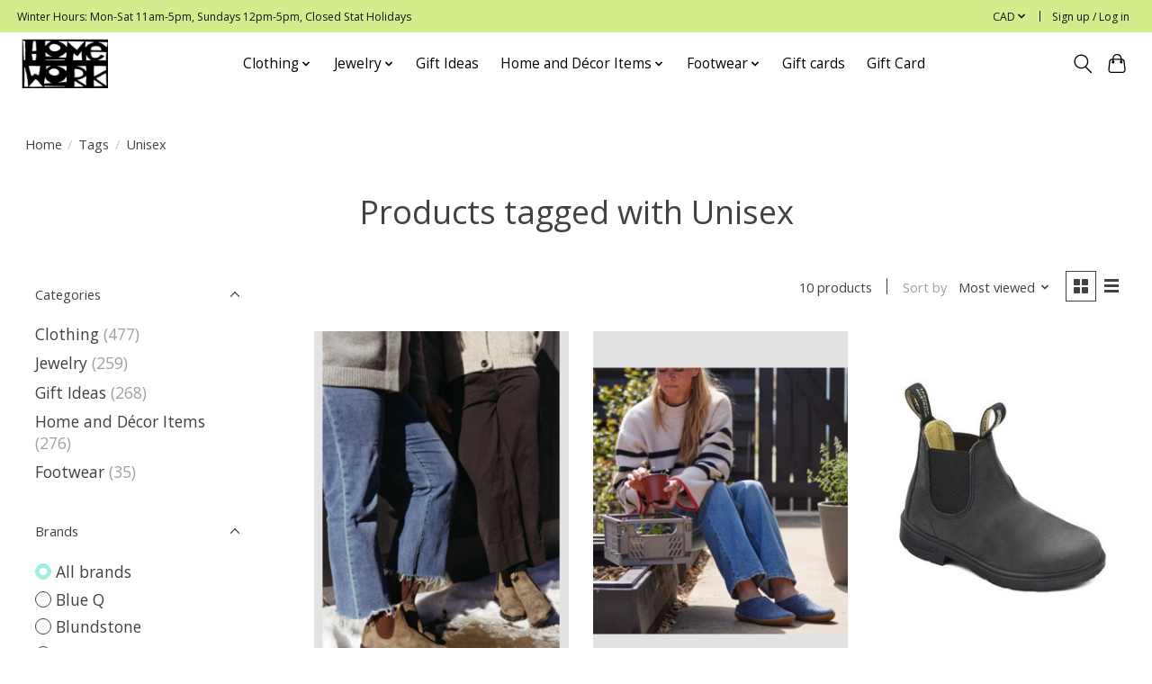

--- FILE ---
content_type: text/html;charset=utf-8
request_url: https://www.homeworkprincerupert.com/tags/unisex/
body_size: 10726
content:
<!DOCTYPE html>
<html lang="us">
  <head>
    <meta charset="utf-8"/>
<!-- [START] 'blocks/head.rain' -->
<!--

  (c) 2008-2026 Lightspeed Netherlands B.V.
  http://www.lightspeedhq.com
  Generated: 19-01-2026 @ 04:21:02

-->
<link rel="canonical" href="https://www.homeworkprincerupert.com/tags/unisex/"/>
<link rel="alternate" href="https://www.homeworkprincerupert.com/index.rss" type="application/rss+xml" title="New products"/>
<meta name="robots" content="noodp,noydir"/>
<meta property="og:url" content="https://www.homeworkprincerupert.com/tags/unisex/?source=facebook"/>
<meta property="og:site_name" content="Homework  "/>
<meta property="og:title" content="Unisex"/>
<meta property="og:description" content="Boutique shopping with an on-trend selection of unique gifts, clothing, shoes and home decor."/>
<!--[if lt IE 9]>
<script src="https://cdn.shoplightspeed.com/assets/html5shiv.js?2025-02-20"></script>
<![endif]-->
<!-- [END] 'blocks/head.rain' -->
    
    
    <title>Unisex - Homework  </title>
    <meta name="description" content="Boutique shopping with an on-trend selection of unique gifts, clothing, shoes and home decor." />
    <meta name="keywords" content="Unisex, boutique, shopping, clothing, gifts, women&#039;s clothing, men&#039;s clothing, footwear, shoes, books, boots" />
    <meta http-equiv="X-UA-Compatible" content="IE=edge">
    <meta name="viewport" content="width=device-width, initial-scale=1">
    <meta name="apple-mobile-web-app-capable" content="yes">
    <meta name="apple-mobile-web-app-status-bar-style" content="black">
    
    <script>document.getElementsByTagName("html")[0].className += " js";</script>

    <link rel="shortcut icon" href="https://cdn.shoplightspeed.com/shops/644740/themes/13296/v/281408/assets/favicon.png?20210623221943" type="image/x-icon" />
    <link href='//fonts.googleapis.com/css?family=Open%20Sans:400,300,600&display=swap' rel='stylesheet' type='text/css'>
    <link href='//fonts.googleapis.com/css?family=Open%20Sans:400,300,600&display=swap' rel='stylesheet' type='text/css'>
    <link rel="stylesheet" href="https://cdn.shoplightspeed.com/assets/gui-2-0.css?2025-02-20" />
    <link rel="stylesheet" href="https://cdn.shoplightspeed.com/assets/gui-responsive-2-0.css?2025-02-20" />
    <link id="lightspeedframe" rel="stylesheet" href="https://cdn.shoplightspeed.com/shops/644740/themes/13296/assets/style.css?2026010921560020210104183204" />
    <!-- browsers not supporting CSS variables -->
    <script>
      if(!('CSS' in window) || !CSS.supports('color', 'var(--color-var)')) {var cfStyle = document.getElementById('lightspeedframe');if(cfStyle) {var href = cfStyle.getAttribute('href');href = href.replace('style.css', 'style-fallback.css');cfStyle.setAttribute('href', href);}}
    </script>
    <link rel="stylesheet" href="https://cdn.shoplightspeed.com/shops/644740/themes/13296/assets/settings.css?2026010921560020210104183204" />
    <link rel="stylesheet" href="https://cdn.shoplightspeed.com/shops/644740/themes/13296/assets/custom.css?2026010921560020210104183204" />

    <script src="https://cdn.shoplightspeed.com/assets/jquery-3-7-1.js?2025-02-20"></script>
    <script src="https://cdn.shoplightspeed.com/assets/jquery-ui-1-14-1.js?2025-02-20"></script>

  </head>
  <body>
    
          <header class="main-header main-header--mobile js-main-header position-relative">
  <div class="main-header__top-section">
    <div class="main-header__nav-grid justify-between@md container max-width-lg text-xs padding-y-xxs">
      <div>Winter Hours: Mon-Sat 11am-5pm, Sundays 12pm-5pm, Closed Stat Holidays</div>
      <ul class="main-header__list flex-grow flex-basis-0 justify-end@md display@md">        
                
                <li class="main-header__item">
          <a href="#0" class="main-header__link">
            <span class="text-uppercase">cad</span>
            <svg class="main-header__dropdown-icon icon" viewBox="0 0 16 16"><polygon fill="currentColor" points="8,11.4 2.6,6 4,4.6 8,8.6 12,4.6 13.4,6 "></polygon></svg>
          </a>
          <ul class="main-header__dropdown">
                        <li><a href="https://www.homeworkprincerupert.com/session/currency/usd/" class="main-header__dropdown-link" aria-label="Switch to usd currency" title="usd">USD</a></li>
                        <li><a href="https://www.homeworkprincerupert.com/session/currency/cad/" class="main-header__dropdown-link" aria-current="true" aria-label="Switch to cad currency" title="cad">CAD</a></li>
                      </ul>
        </li>
                        <li class="main-header__item separator"></li>
                <li class="main-header__item"><a href="https://www.homeworkprincerupert.com/account/" class="main-header__link" title="My account">Sign up / Log in</a></li>
      </ul>
    </div>
  </div>
  <div class="main-header__mobile-content container max-width-lg">
          <a href="https://www.homeworkprincerupert.com/" class="main-header__logo" title="Boutique shopping with an always current selection of unique gifts, clothing, shoes and home decor.">
        <img src="https://cdn.shoplightspeed.com/shops/644740/themes/13296/v/281408/assets/logo.png?20210623221943" alt="Boutique shopping with an always current selection of unique gifts, clothing, shoes and home decor.">
              </a>
        
    <div class="flex items-center">
            <button class="reset main-header__mobile-btn js-tab-focus" aria-controls="cartDrawer">
        <svg class="icon" viewBox="0 0 24 25" fill="none"><title>Toggle cart</title><path d="M2.90171 9.65153C3.0797 8.00106 4.47293 6.75 6.13297 6.75H17.867C19.527 6.75 20.9203 8.00105 21.0982 9.65153L22.1767 19.6515C22.3839 21.5732 20.8783 23.25 18.9454 23.25H5.05454C3.1217 23.25 1.61603 21.5732 1.82328 19.6515L2.90171 9.65153Z" stroke="currentColor" stroke-width="1.5" fill="none"/>
        <path d="M7.19995 9.6001V5.7001C7.19995 2.88345 9.4833 0.600098 12.3 0.600098C15.1166 0.600098 17.4 2.88345 17.4 5.7001V9.6001" stroke="currentColor" stroke-width="1.5" fill="none"/>
        <circle cx="7.19996" cy="10.2001" r="1.8" fill="currentColor"/>
        <ellipse cx="17.4" cy="10.2001" rx="1.8" ry="1.8" fill="currentColor"/></svg>
        <span class="sr-only">Cart</span>
              </button>

      <button class="reset anim-menu-btn js-anim-menu-btn main-header__nav-control js-tab-focus" aria-label="Toggle menu">
        <i class="anim-menu-btn__icon anim-menu-btn__icon--close" aria-hidden="true"></i>
      </button>
    </div>
  </div>

  <div class="main-header__nav" role="navigation">
    <div class="main-header__nav-grid justify-between@md container max-width-lg">
      <div class="main-header__nav-logo-wrapper flex-shrink-0">
        
                  <a href="https://www.homeworkprincerupert.com/" class="main-header__logo" title="Boutique shopping with an always current selection of unique gifts, clothing, shoes and home decor.">
            <img src="https://cdn.shoplightspeed.com/shops/644740/themes/13296/v/281408/assets/logo.png?20210623221943" alt="Boutique shopping with an always current selection of unique gifts, clothing, shoes and home decor.">
                      </a>
              </div>
      
      <form action="https://www.homeworkprincerupert.com/search/" method="get" role="search" class="padding-y-md hide@md">
        <label class="sr-only" for="searchInputMobile">Search</label>
        <input class="header-v3__nav-form-control form-control width-100%" value="" autocomplete="off" type="search" name="q" id="searchInputMobile" placeholder="Search...">
      </form>

      <ul class="main-header__list flex-grow flex-basis-0 flex-wrap justify-center@md">
        
        
                <li class="main-header__item js-main-nav__item">
          <a class="main-header__link js-main-nav__control" href="https://www.homeworkprincerupert.com/clothing/">
            <span>Clothing</span>            <svg class="main-header__dropdown-icon icon" viewBox="0 0 16 16"><polygon fill="currentColor" points="8,11.4 2.6,6 4,4.6 8,8.6 12,4.6 13.4,6 "></polygon></svg>                        <i class="main-header__arrow-icon" aria-hidden="true">
              <svg class="icon" viewBox="0 0 16 16">
                <g class="icon__group" fill="none" stroke="currentColor" stroke-linecap="square" stroke-miterlimit="10" stroke-width="2">
                  <path d="M2 2l12 12" />
                  <path d="M14 2L2 14" />
                </g>
              </svg>
            </i>
                        
          </a>
                    <ul class="main-header__dropdown">
            <li class="main-header__dropdown-item"><a href="https://www.homeworkprincerupert.com/clothing/" class="main-header__dropdown-link hide@md">All Clothing</a></li>
                        <li class="main-header__dropdown-item">
              <a class="main-header__dropdown-link" href="https://www.homeworkprincerupert.com/clothing/womens-clothing/">
                Women&#039;s Clothing
                                              </a>

                          </li>
                        <li class="main-header__dropdown-item">
              <a class="main-header__dropdown-link" href="https://www.homeworkprincerupert.com/clothing/mens-clothing/">
                Men&#039;s Clothing
                                              </a>

                          </li>
                        <li class="main-header__dropdown-item js-main-nav__item position-relative">
              <a class="main-header__dropdown-link js-main-nav__control flex justify-between " href="https://www.homeworkprincerupert.com/clothing/accessories/">
                Accessories
                <svg class="dropdown__desktop-icon icon" aria-hidden="true" viewBox="0 0 12 12"><polyline stroke-width="1" stroke="currentColor" fill="none" stroke-linecap="round" stroke-linejoin="round" points="3.5 0.5 9.5 6 3.5 11.5"></polyline></svg>                                <i class="main-header__arrow-icon" aria-hidden="true">
                  <svg class="icon" viewBox="0 0 16 16">
                    <g class="icon__group" fill="none" stroke="currentColor" stroke-linecap="square" stroke-miterlimit="10" stroke-width="2">
                      <path d="M2 2l12 12" />
                      <path d="M14 2L2 14" />
                    </g>
                  </svg>
                </i>
                              </a>

                            <ul class="main-header__dropdown">
                <li><a href="https://www.homeworkprincerupert.com/clothing/accessories/" class="main-header__dropdown-link hide@md">All Accessories</a></li>
                                <li><a class="main-header__dropdown-link" href="https://www.homeworkprincerupert.com/clothing/accessories/hats-gloves-scarves/">Hats, Gloves &amp; Scarves</a></li>
                                <li><a class="main-header__dropdown-link" href="https://www.homeworkprincerupert.com/clothing/accessories/socks/">Socks</a></li>
                                <li><a class="main-header__dropdown-link" href="https://www.homeworkprincerupert.com/clothing/accessories/scarves/">Scarves</a></li>
                              </ul>
                          </li>
                      </ul>
                  </li>
                <li class="main-header__item js-main-nav__item">
          <a class="main-header__link js-main-nav__control" href="https://www.homeworkprincerupert.com/jewelry/">
            <span>Jewelry</span>            <svg class="main-header__dropdown-icon icon" viewBox="0 0 16 16"><polygon fill="currentColor" points="8,11.4 2.6,6 4,4.6 8,8.6 12,4.6 13.4,6 "></polygon></svg>                        <i class="main-header__arrow-icon" aria-hidden="true">
              <svg class="icon" viewBox="0 0 16 16">
                <g class="icon__group" fill="none" stroke="currentColor" stroke-linecap="square" stroke-miterlimit="10" stroke-width="2">
                  <path d="M2 2l12 12" />
                  <path d="M14 2L2 14" />
                </g>
              </svg>
            </i>
                        
          </a>
                    <ul class="main-header__dropdown">
            <li class="main-header__dropdown-item"><a href="https://www.homeworkprincerupert.com/jewelry/" class="main-header__dropdown-link hide@md">All Jewelry</a></li>
                        <li class="main-header__dropdown-item">
              <a class="main-header__dropdown-link" href="https://www.homeworkprincerupert.com/jewelry/glee-jewelry/">
                Glee Jewelry
                                              </a>

                          </li>
                        <li class="main-header__dropdown-item">
              <a class="main-header__dropdown-link" href="https://www.homeworkprincerupert.com/jewelry/lovers-tempo-jewelry/">
                Lover&#039;s Tempo Jewelry
                                              </a>

                          </li>
                      </ul>
                  </li>
                <li class="main-header__item">
          <a class="main-header__link" href="https://www.homeworkprincerupert.com/gift-ideas/">
            Gift Ideas                                    
          </a>
                  </li>
                <li class="main-header__item js-main-nav__item">
          <a class="main-header__link js-main-nav__control" href="https://www.homeworkprincerupert.com/home-and-decor-items/">
            <span>Home and Décor Items</span>            <svg class="main-header__dropdown-icon icon" viewBox="0 0 16 16"><polygon fill="currentColor" points="8,11.4 2.6,6 4,4.6 8,8.6 12,4.6 13.4,6 "></polygon></svg>                        <i class="main-header__arrow-icon" aria-hidden="true">
              <svg class="icon" viewBox="0 0 16 16">
                <g class="icon__group" fill="none" stroke="currentColor" stroke-linecap="square" stroke-miterlimit="10" stroke-width="2">
                  <path d="M2 2l12 12" />
                  <path d="M14 2L2 14" />
                </g>
              </svg>
            </i>
                        
          </a>
                    <ul class="main-header__dropdown">
            <li class="main-header__dropdown-item"><a href="https://www.homeworkprincerupert.com/home-and-decor-items/" class="main-header__dropdown-link hide@md">All Home and Décor Items</a></li>
                        <li class="main-header__dropdown-item js-main-nav__item position-relative">
              <a class="main-header__dropdown-link js-main-nav__control flex justify-between " href="https://www.homeworkprincerupert.com/home-and-decor-items/decor/">
                Décor
                <svg class="dropdown__desktop-icon icon" aria-hidden="true" viewBox="0 0 12 12"><polyline stroke-width="1" stroke="currentColor" fill="none" stroke-linecap="round" stroke-linejoin="round" points="3.5 0.5 9.5 6 3.5 11.5"></polyline></svg>                                <i class="main-header__arrow-icon" aria-hidden="true">
                  <svg class="icon" viewBox="0 0 16 16">
                    <g class="icon__group" fill="none" stroke="currentColor" stroke-linecap="square" stroke-miterlimit="10" stroke-width="2">
                      <path d="M2 2l12 12" />
                      <path d="M14 2L2 14" />
                    </g>
                  </svg>
                </i>
                              </a>

                            <ul class="main-header__dropdown">
                <li><a href="https://www.homeworkprincerupert.com/home-and-decor-items/decor/" class="main-header__dropdown-link hide@md">All Décor</a></li>
                                <li><a class="main-header__dropdown-link" href="https://www.homeworkprincerupert.com/home-and-decor-items/decor/clocks-by-allen-design/">Clocks by Allen Design</a></li>
                              </ul>
                          </li>
                      </ul>
                  </li>
                <li class="main-header__item js-main-nav__item">
          <a class="main-header__link js-main-nav__control" href="https://www.homeworkprincerupert.com/footwear/">
            <span>Footwear</span>            <svg class="main-header__dropdown-icon icon" viewBox="0 0 16 16"><polygon fill="currentColor" points="8,11.4 2.6,6 4,4.6 8,8.6 12,4.6 13.4,6 "></polygon></svg>                        <i class="main-header__arrow-icon" aria-hidden="true">
              <svg class="icon" viewBox="0 0 16 16">
                <g class="icon__group" fill="none" stroke="currentColor" stroke-linecap="square" stroke-miterlimit="10" stroke-width="2">
                  <path d="M2 2l12 12" />
                  <path d="M14 2L2 14" />
                </g>
              </svg>
            </i>
                        
          </a>
                    <ul class="main-header__dropdown">
            <li class="main-header__dropdown-item"><a href="https://www.homeworkprincerupert.com/footwear/" class="main-header__dropdown-link hide@md">All Footwear</a></li>
                        <li class="main-header__dropdown-item">
              <a class="main-header__dropdown-link" href="https://www.homeworkprincerupert.com/footwear/womens-footwear/">
                Women&#039;s Footwear
                                              </a>

                          </li>
                        <li class="main-header__dropdown-item">
              <a class="main-header__dropdown-link" href="https://www.homeworkprincerupert.com/footwear/mens-footwear/">
                Men&#039;s Footwear
                                              </a>

                          </li>
                        <li class="main-header__dropdown-item">
              <a class="main-header__dropdown-link" href="https://www.homeworkprincerupert.com/footwear/kids-footwear/">
                Kid&#039;s Footwear
                                              </a>

                          </li>
                      </ul>
                  </li>
        
                <li class="main-header__item">
            <a class="main-header__link" href="https://www.homeworkprincerupert.com/giftcard/" >Gift cards</a>
        </li>
        
        
        
                  <li class="main-header__item">
            <a class="main-header__link" href="https://www.homeworkprincerupert.com/buy-gift-card/" target="_blank">
              Gift Card
            </a>
          </li>
                
        <li class="main-header__item hide@md">
          <ul class="main-header__list main-header__list--mobile-items">        
            
                        <li class="main-header__item js-main-nav__item">
              <a href="#0" class="main-header__link js-main-nav__control">
                <span class="text-uppercase">cad</span>
                <i class="main-header__arrow-icon" aria-hidden="true">
                  <svg class="icon" viewBox="0 0 16 16">
                    <g class="icon__group" fill="none" stroke="currentColor" stroke-linecap="square" stroke-miterlimit="10" stroke-width="2">
                      <path d="M2 2l12 12" />
                      <path d="M14 2L2 14" />
                    </g>
                  </svg>
                </i>
              </a>
              <ul class="main-header__dropdown">
                                <li><a href="https://www.homeworkprincerupert.com/session/currency/usd/" class="main-header__dropdown-link" aria-label="Switch to usd currency" title="usd">USD</a></li>
                                <li><a href="https://www.homeworkprincerupert.com/session/currency/cad/" class="main-header__dropdown-link" aria-current="true" aria-label="Switch to cad currency" title="cad">CAD</a></li>
                              </ul>
            </li>
                                                <li class="main-header__item"><a href="https://www.homeworkprincerupert.com/account/" class="main-header__link" title="My account">Sign up / Log in</a></li>
          </ul>
        </li>
        
      </ul>

      <ul class="main-header__list flex-shrink-0 justify-end@md display@md">
        <li class="main-header__item">
          
          <button class="reset switch-icon main-header__link main-header__link--icon js-toggle-search js-switch-icon js-tab-focus" aria-label="Toggle icon">
            <svg class="icon switch-icon__icon--a" viewBox="0 0 24 25"><title>Toggle search</title><path fill-rule="evenodd" clip-rule="evenodd" d="M17.6032 9.55171C17.6032 13.6671 14.267 17.0033 10.1516 17.0033C6.03621 17.0033 2.70001 13.6671 2.70001 9.55171C2.70001 5.4363 6.03621 2.1001 10.1516 2.1001C14.267 2.1001 17.6032 5.4363 17.6032 9.55171ZM15.2499 16.9106C13.8031 17.9148 12.0461 18.5033 10.1516 18.5033C5.20779 18.5033 1.20001 14.4955 1.20001 9.55171C1.20001 4.60787 5.20779 0.600098 10.1516 0.600098C15.0955 0.600098 19.1032 4.60787 19.1032 9.55171C19.1032 12.0591 18.0724 14.3257 16.4113 15.9507L23.2916 22.8311C23.5845 23.1239 23.5845 23.5988 23.2916 23.8917C22.9987 24.1846 22.5239 24.1846 22.231 23.8917L15.2499 16.9106Z" fill="currentColor"/></svg>

            <svg class="icon switch-icon__icon--b" viewBox="0 0 32 32"><title>Toggle search</title><g fill="none" stroke="currentColor" stroke-miterlimit="10" stroke-linecap="round" stroke-linejoin="round" stroke-width="2"><line x1="27" y1="5" x2="5" y2="27"></line><line x1="27" y1="27" x2="5" y2="5"></line></g></svg>
          </button>

        </li>
                <li class="main-header__item">
          <a href="#0" class="main-header__link main-header__link--icon" aria-controls="cartDrawer">
            <svg class="icon" viewBox="0 0 24 25" fill="none"><title>Toggle cart</title><path d="M2.90171 9.65153C3.0797 8.00106 4.47293 6.75 6.13297 6.75H17.867C19.527 6.75 20.9203 8.00105 21.0982 9.65153L22.1767 19.6515C22.3839 21.5732 20.8783 23.25 18.9454 23.25H5.05454C3.1217 23.25 1.61603 21.5732 1.82328 19.6515L2.90171 9.65153Z" stroke="currentColor" stroke-width="1.5" fill="none"/>
            <path d="M7.19995 9.6001V5.7001C7.19995 2.88345 9.4833 0.600098 12.3 0.600098C15.1166 0.600098 17.4 2.88345 17.4 5.7001V9.6001" stroke="currentColor" stroke-width="1.5" fill="none"/>
            <circle cx="7.19996" cy="10.2001" r="1.8" fill="currentColor"/>
            <ellipse cx="17.4" cy="10.2001" rx="1.8" ry="1.8" fill="currentColor"/></svg>
            <span class="sr-only">Cart</span>
                      </a>
        </li>
      </ul>
      
    	<div class="main-header__search-form bg">
        <form action="https://www.homeworkprincerupert.com/search/" method="get" role="search" class="container max-width-lg">
          <label class="sr-only" for="searchInput">Search</label>
          <input class="header-v3__nav-form-control form-control width-100%" value="" autocomplete="off" type="search" name="q" id="searchInput" placeholder="Search...">
        </form>
      </div>
      
    </div>
  </div>
</header>

<div class="drawer dr-cart js-drawer" id="cartDrawer">
  <div class="drawer__content bg shadow-md flex flex-column" role="alertdialog" aria-labelledby="drawer-cart-title">
    <header class="flex items-center justify-between flex-shrink-0 padding-x-md padding-y-md">
      <h1 id="drawer-cart-title" class="text-base text-truncate">Shopping cart</h1>

      <button class="reset drawer__close-btn js-drawer__close js-tab-focus">
        <svg class="icon icon--xs" viewBox="0 0 16 16"><title>Close cart panel</title><g stroke-width="2" stroke="currentColor" fill="none" stroke-linecap="round" stroke-linejoin="round" stroke-miterlimit="10"><line x1="13.5" y1="2.5" x2="2.5" y2="13.5"></line><line x1="2.5" y1="2.5" x2="13.5" y2="13.5"></line></g></svg>
      </button>
    </header>

    <div class="drawer__body padding-x-md padding-bottom-sm js-drawer__body">
            <p class="margin-y-xxxl color-contrast-medium text-sm text-center">Your cart is currently empty</p>
          </div>

    <footer class="padding-x-md padding-y-md flex-shrink-0">
      <p class="text-sm text-center color-contrast-medium margin-bottom-sm">Safely pay with:</p>
      <p class="text-sm flex flex-wrap gap-xs text-xs@md justify-center">
                  <a href="https://www.homeworkprincerupert.com/service/payment-methods/" title="Credit Card">
            <img src="https://cdn.shoplightspeed.com/assets/icon-payment-creditcard.png?2025-02-20" alt="Credit Card" height="16" />
          </a>
              </p>
    </footer>
  </div>
</div>            <section class="collection-page__intro container max-width-lg">
  <div class="padding-y-lg">
    <nav class="breadcrumbs text-sm" aria-label="Breadcrumbs">
  <ol class="flex flex-wrap gap-xxs">
    <li class="breadcrumbs__item">
    	<a href="https://www.homeworkprincerupert.com/" class="color-inherit text-underline-hover">Home</a>
      <span class="color-contrast-low margin-left-xxs" aria-hidden="true">/</span>
    </li>
        <li class="breadcrumbs__item">
            <a href="https://www.homeworkprincerupert.com/tags/" class="color-inherit text-underline-hover">Tags</a>
      <span class="color-contrast-low margin-left-xxs" aria-hidden="true">/</span>
          </li>
        <li class="breadcrumbs__item" aria-current="page">
            Unisex
          </li>
      </ol>
</nav>  </div>
  
  <h1 class="text-center">Products tagged with Unisex</h1>

  </section>

<section class="collection-page__content padding-y-lg">
  <div class="container max-width-lg">
    <div class="margin-bottom-md hide@md no-js:is-hidden">
      <button class="btn btn--subtle width-100%" aria-controls="filter-panel">Show filters</button>
    </div>
  
    <div class="flex@md">
      <aside class="sidebar sidebar--collection-filters sidebar--colection-filters sidebar--static@md js-sidebar" data-static-class="sidebar--sticky-on-desktop" id="filter-panel" aria-labelledby="filter-panel-title">
        <div class="sidebar__panel">
          <header class="sidebar__header z-index-2">
            <h1 class="text-md text-truncate" id="filter-panel-title">Filters</h1>
      
            <button class="reset sidebar__close-btn js-sidebar__close-btn js-tab-focus">
              <svg class="icon" viewBox="0 0 16 16"><title>Close panel</title><g stroke-width="1" stroke="currentColor" fill="none" stroke-linecap="round" stroke-linejoin="round" stroke-miterlimit="10"><line x1="13.5" y1="2.5" x2="2.5" y2="13.5"></line><line x1="2.5" y1="2.5" x2="13.5" y2="13.5"></line></g></svg>
            </button>
          </header>
      		
          <form action="https://www.homeworkprincerupert.com/tags/unisex/" method="get" class="position-relative z-index-1">
            <input type="hidden" name="mode" value="grid" id="filter_form_mode" />
            <input type="hidden" name="limit" value="12" id="filter_form_limit" />
            <input type="hidden" name="sort" value="popular" id="filter_form_sort" />

            <ul class="accordion js-accordion">
                            <li class="accordion__item accordion__item--is-open js-accordion__item">
                <button class="reset accordion__header padding-y-sm padding-x-md padding-x-xs@md js-tab-focus" type="button">
                  <div>
                    <div class="text-sm@md">Categories</div>
                  </div>

                  <svg class="icon accordion__icon-arrow no-js:is-hidden" viewBox="0 0 16 16" aria-hidden="true">
                    <g class="icon__group" fill="none" stroke="currentColor" stroke-linecap="square" stroke-miterlimit="10">
                      <path d="M2 2l12 12" />
                      <path d="M14 2L2 14" />
                    </g>
                  </svg>
                </button>
            
                <div class="accordion__panel js-accordion__panel">
                  <div class="padding-top-xxxs padding-x-md padding-bottom-md padding-x-xs@md">
                    <ul class="filter__categories flex flex-column gap-xxs">
                                            <li class="filter-categories__item">
                        <a href="https://www.homeworkprincerupert.com/clothing/" class="color-inherit text-underline-hover">Clothing</a>
                                                <span class="filter-categories__count color-contrast-medium" aria-label="Contains  products">(477)</span>
                        
                                              </li>
                                            <li class="filter-categories__item">
                        <a href="https://www.homeworkprincerupert.com/jewelry/" class="color-inherit text-underline-hover">Jewelry</a>
                                                <span class="filter-categories__count color-contrast-medium" aria-label="Contains  products">(259)</span>
                        
                                              </li>
                                            <li class="filter-categories__item">
                        <a href="https://www.homeworkprincerupert.com/gift-ideas/" class="color-inherit text-underline-hover">Gift Ideas</a>
                                                <span class="filter-categories__count color-contrast-medium" aria-label="Contains  products">(268)</span>
                        
                                              </li>
                                            <li class="filter-categories__item">
                        <a href="https://www.homeworkprincerupert.com/home-and-decor-items/" class="color-inherit text-underline-hover">Home and Décor Items</a>
                                                <span class="filter-categories__count color-contrast-medium" aria-label="Contains  products">(276)</span>
                        
                                              </li>
                                            <li class="filter-categories__item">
                        <a href="https://www.homeworkprincerupert.com/footwear/" class="color-inherit text-underline-hover">Footwear</a>
                                                <span class="filter-categories__count color-contrast-medium" aria-label="Contains  products">(35)</span>
                        
                                              </li>
                                          </ul>
                  </div>
                </div>
              </li>
                            
                            
                            <li class="accordion__item accordion__item--is-open js-accordion__item">
                <button class="reset accordion__header padding-y-sm padding-x-md padding-x-xs@md js-tab-focus" type="button">
                  <div>
                    <div class="text-sm@md">Brands</div>
                  </div>

                  <svg class="icon accordion__icon-arrow no-js:is-hidden" viewBox="0 0 16 16" aria-hidden="true">
                    <g class="icon__group" fill="none" stroke="currentColor" stroke-linecap="square" stroke-miterlimit="10">
                      <path d="M2 2l12 12" />
                      <path d="M14 2L2 14" />
                    </g>
                  </svg>
                </button>
            
                <div class="accordion__panel js-accordion__panel">
                  <div class="padding-top-xxxs padding-x-md padding-bottom-md padding-x-xs@md">
                    <ul class="filter__radio-list flex flex-column gap-xxxs">
                                            <li>
                        <input class="radio" type="radio" name="brand" id="brand-0" value="0" checked onchange="this.form.submit()">
                        <label for="brand-0">All brands</label>
                      </li>
                                            <li>
                        <input class="radio" type="radio" name="brand" id="brand-2334093" value="2334093" onchange="this.form.submit()">
                        <label for="brand-2334093">Blue Q</label>
                      </li>
                                            <li>
                        <input class="radio" type="radio" name="brand" id="brand-2594386" value="2594386" onchange="this.form.submit()">
                        <label for="brand-2594386">Blundstone</label>
                      </li>
                                            <li>
                        <input class="radio" type="radio" name="brand" id="brand-3271387" value="3271387" onchange="this.form.submit()">
                        <label for="brand-3271387">Glerups Canada</label>
                      </li>
                                          </ul>
                  </div>
                </div>
              </li>
                          
              <li class="accordion__item accordion__item--is-open accordion__item--is-open js-accordion__item">
                <button class="reset accordion__header padding-y-sm padding-x-md padding-x-xs@md js-tab-focus" type="button">
                  <div>
                    <div class="text-sm@md">Price</div>
                  </div>

                  <svg class="icon accordion__icon-arrow no-js:is-hidden" viewBox="0 0 16 16" aria-hidden="true">
                    <g class="icon__group" fill="none" stroke="currentColor" stroke-linecap="square" stroke-miterlimit="10">
                      <path d="M2 2l12 12" />
                      <path d="M14 2L2 14" />
                    </g>
                  </svg>
                </button>
            
                <div class="accordion__panel js-accordion__panel">
                  <div class="padding-top-xxxs padding-x-md padding-bottom-md padding-x-xs@md flex justify-center">
                    <div class="slider slider--multi-value js-slider">
                      <div class="slider__range">
                        <label class="sr-only" for="slider-min-value">Price minimum value</label>
                        <input class="slider__input" type="range" id="slider-min-value" name="min" min="0" max="300" step="1" value="0" onchange="this.form.submit()">
                      </div>
                  
                      <div class="slider__range">
                        <label class="sr-only" for="slider-max-value"> Price maximum value</label>
                        <input class="slider__input" type="range" id="slider-max-value" name="max" min="0" max="300" step="1" value="300" onchange="this.form.submit()">
                      </div>
                  
                      <div class="margin-top-xs text-center text-sm" aria-hidden="true">
                        <span class="slider__value">C$<span class="js-slider__value">0</span> - C$<span class="js-slider__value">300</span></span>
                      </div>
                    </div>
                  </div>
                </div>
              </li>
          
            </ul>
          </form>
        </div>
      </aside>
      
      <main class="flex-grow padding-left-xl@md">
        <form action="https://www.homeworkprincerupert.com/tags/unisex/" method="get" class="flex gap-sm items-center justify-end margin-bottom-sm">
          <input type="hidden" name="min" value="0" id="filter_form_min" />
          <input type="hidden" name="max" value="300" id="filter_form_max" />
          <input type="hidden" name="brand" value="0" id="filter_form_brand" />
          <input type="hidden" name="limit" value="12" id="filter_form_limit" />
                    
          <p class="text-sm">10 products</p>

          <div class="separator"></div>

          <div class="flex items-baseline">
            <label class="text-sm color-contrast-medium margin-right-sm" for="select-sorting">Sort by</label>

            <div class="select inline-block js-select" data-trigger-class="reset text-sm text-underline-hover inline-flex items-center cursor-pointer js-tab-focus">
              <select name="sort" id="select-sorting" onchange="this.form.submit()">
                                  <option value="popular" selected="selected">Most viewed</option>
                                  <option value="newest">Newest products</option>
                                  <option value="lowest">Lowest price</option>
                                  <option value="highest">Highest price</option>
                                  <option value="asc">Name ascending</option>
                                  <option value="desc">Name descending</option>
                              </select>

              <svg class="icon icon--xxs margin-left-xxxs" aria-hidden="true" viewBox="0 0 16 16"><polygon fill="currentColor" points="8,11.4 2.6,6 4,4.6 8,8.6 12,4.6 13.4,6 "></polygon></svg>
            </div>
          </div>

          <div class="btns btns--radio btns--grid-layout js-grid-switch__controller">
            <div>
              <input type="radio" name="mode" id="radio-grid" value="grid" checked onchange="this.form.submit()">
              <label class="btns__btn btns__btn--icon" for="radio-grid">
                <svg class="icon icon--xs" viewBox="0 0 16 16">
                  <title>Grid view</title>
                  <g>
                    <path d="M6,0H1C0.4,0,0,0.4,0,1v5c0,0.6,0.4,1,1,1h5c0.6,0,1-0.4,1-1V1C7,0.4,6.6,0,6,0z"></path>
                    <path d="M15,0h-5C9.4,0,9,0.4,9,1v5c0,0.6,0.4,1,1,1h5c0.6,0,1-0.4,1-1V1C16,0.4,15.6,0,15,0z"></path>
                    <path d="M6,9H1c-0.6,0-1,0.4-1,1v5c0,0.6,0.4,1,1,1h5c0.6,0,1-0.4,1-1v-5C7,9.4,6.6,9,6,9z"></path>
                    <path d="M15,9h-5c-0.6,0-1,0.4-1,1v5c0,0.6,0.4,1,1,1h5c0.6,0,1-0.4,1-1v-5C16,9.4,15.6,9,15,9z"></path>
                  </g>
                </svg>
              </label>
            </div>

            <div>
              <input type="radio" name="mode" id="radio-list" value="list" onchange="this.form.submit()">
              <label class="btns__btn btns__btn--icon" for="radio-list">
                <svg class="icon icon--xs" viewBox="0 0 16 16">
                  <title>List view</title>
                  <g>
                    <rect width="16" height="3"></rect>
                    <rect y="6" width="16" height="3"></rect>
                    <rect y="12" width="16" height="3"></rect>
                  </g>
                </svg>
              </label>
            </div>
          </div>
        </form>

        <div>
                    <ul class="grid gap-md">
                    <li class="col-6 col-4@md">
                  
  

<div class="prod-card">

  
  <div class="prod-card__img-wrapper">
    <a href="https://www.homeworkprincerupert.com/blundstone-classic-rustic-brown-585.html" class="prod-card__img-link" aria-label="Blundstone 585 CLASSIC RUSTIC BROWN">
      <figure class="media-wrapper media-wrapper--3:4 bg-contrast-lower">
                <img src="https://cdn.shoplightspeed.com/shops/644740/files/74057321/150x200x2/blundstone-585-classic-rustic-brown.jpg" 
             sizes="(min-width: 400px) 300px, 150px"
             srcset="https://cdn.shoplightspeed.com/shops/644740/files/74057321/150x200x2/blundstone-585-classic-rustic-brown.jpg 150w,
                     https://cdn.shoplightspeed.com/shops/644740/files/74057321/300x400x2/blundstone-585-classic-rustic-brown.jpg 300w,
                     https://cdn.shoplightspeed.com/shops/644740/files/74057321/600x800x2/blundstone-585-classic-rustic-brown.jpg 600w" 
             alt="Blundstone 585 CLASSIC RUSTIC BROWN" 
             title="Blundstone 585 CLASSIC RUSTIC BROWN" />
              </figure>
    </a>
                <a href="https://www.homeworkprincerupert.com/blundstone-classic-rustic-brown-585.html" class="btn prod-card__action-button">More options</a>
              
      </div>

  <div class="padding-sm text-center">
    <h1 class="text-base margin-bottom-xs">
      <a href="https://www.homeworkprincerupert.com/blundstone-classic-rustic-brown-585.html" class="product-card__title">
                Blundstone 585 CLASSIC RUSTIC BROWN
              </a>
    </h1>

    <div class="margin-bottom-xs">          
      <ins class="prod-card__price">C$239.95</ins>
    	      
                </div>
  </div>
</div>

        	</li>
                    <li class="col-6 col-4@md">
                  
  

<div class="prod-card">

  
  <div class="prod-card__img-wrapper">
    <a href="https://www.homeworkprincerupert.com/glerups-slip-on-honey-rubber.html" class="prod-card__img-link" aria-label="Glerups Canada GLERUPS SLIP ON -HONEY RUBBER SOLE- VARIOUS COLOURS TO CHOOSE FROM">
      <figure class="media-wrapper media-wrapper--3:4 bg-contrast-lower">
                <img src="https://cdn.shoplightspeed.com/shops/644740/files/65694650/150x200x2/glerups-canada-glerups-slip-on-honey-rubber-sole-v.jpg" 
             sizes="(min-width: 400px) 300px, 150px"
             srcset="https://cdn.shoplightspeed.com/shops/644740/files/65694650/150x200x2/glerups-canada-glerups-slip-on-honey-rubber-sole-v.jpg 150w,
                     https://cdn.shoplightspeed.com/shops/644740/files/65694650/300x400x2/glerups-canada-glerups-slip-on-honey-rubber-sole-v.jpg 300w,
                     https://cdn.shoplightspeed.com/shops/644740/files/65694650/600x800x2/glerups-canada-glerups-slip-on-honey-rubber-sole-v.jpg 600w" 
             alt="Glerups Canada GLERUPS SLIP ON -HONEY RUBBER SOLE- VARIOUS COLOURS TO CHOOSE FROM" 
             title="Glerups Canada GLERUPS SLIP ON -HONEY RUBBER SOLE- VARIOUS COLOURS TO CHOOSE FROM" />
              </figure>
    </a>
                <a href="https://www.homeworkprincerupert.com/glerups-slip-on-honey-rubber.html" class="btn prod-card__action-button">More options</a>
              
      </div>

  <div class="padding-sm text-center">
    <h1 class="text-base margin-bottom-xs">
      <a href="https://www.homeworkprincerupert.com/glerups-slip-on-honey-rubber.html" class="product-card__title">
                Glerups Canada GLERUPS SLIP ON -HONEY RUBBER SOLE- VARIOUS COLOURS TO CHOOSE FROM
              </a>
    </h1>

    <div class="margin-bottom-xs">          
      <ins class="prod-card__price">C$134.99</ins>
    	      
                </div>
  </div>
</div>

        	</li>
                    <li class="col-6 col-4@md">
                  
  

<div class="prod-card">

  
  <div class="prod-card__img-wrapper">
    <a href="https://www.homeworkprincerupert.com/1325-kids-rustic-black-blunnie.html" class="prod-card__img-link" aria-label="Blundstone 1325 KIDS RUSTIC BLACK KID&#039;S BLUNDSTONE LEATHER BOOT">
      <figure class="media-wrapper media-wrapper--3:4 bg-contrast-lower">
                <img src="https://cdn.shoplightspeed.com/shops/644740/files/38533524/150x200x2/blundstone-1325-kids-rustic-black-kids-blundstone.jpg" 
             sizes="(min-width: 400px) 300px, 150px"
             srcset="https://cdn.shoplightspeed.com/shops/644740/files/38533524/150x200x2/blundstone-1325-kids-rustic-black-kids-blundstone.jpg 150w,
                     https://cdn.shoplightspeed.com/shops/644740/files/38533524/300x400x2/blundstone-1325-kids-rustic-black-kids-blundstone.jpg 300w,
                     https://cdn.shoplightspeed.com/shops/644740/files/38533524/600x800x2/blundstone-1325-kids-rustic-black-kids-blundstone.jpg 600w" 
             alt="Blundstone 1325 KIDS RUSTIC BLACK KID&#039;S BLUNDSTONE LEATHER BOOT" 
             title="Blundstone 1325 KIDS RUSTIC BLACK KID&#039;S BLUNDSTONE LEATHER BOOT" />
              </figure>
    </a>
        
      </div>

  <div class="padding-sm text-center">
    <h1 class="text-base margin-bottom-xs">
      <a href="https://www.homeworkprincerupert.com/1325-kids-rustic-black-blunnie.html" class="product-card__title">
                Blundstone 1325 KIDS RUSTIC BLACK KID&#039;S BLUNDSTONE LEATHER BOOT
              </a>
    </h1>

    <div class="margin-bottom-xs">          
      <ins class="prod-card__price">C$144.99</ins>
    	      
                </div>
  </div>
</div>

        	</li>
                    <li class="col-6 col-4@md">
                  
  

<div class="prod-card">

  
  <div class="prod-card__img-wrapper">
    <a href="https://www.homeworkprincerupert.com/blundstone-csa-work-safety-black-163.html" class="prod-card__img-link" aria-label="Blundstone BLUNDSTONE CSA WORK &amp; SAFETY BLACK">
      <figure class="media-wrapper media-wrapper--3:4 bg-contrast-lower">
                <img src="https://cdn.shoplightspeed.com/shops/644740/files/37635140/150x200x2/blundstone-blundstone-csa-work-safety-black.jpg" 
             sizes="(min-width: 400px) 300px, 150px"
             srcset="https://cdn.shoplightspeed.com/shops/644740/files/37635140/150x200x2/blundstone-blundstone-csa-work-safety-black.jpg 150w,
                     https://cdn.shoplightspeed.com/shops/644740/files/37635140/300x400x2/blundstone-blundstone-csa-work-safety-black.jpg 300w,
                     https://cdn.shoplightspeed.com/shops/644740/files/37635140/600x800x2/blundstone-blundstone-csa-work-safety-black.jpg 600w" 
             alt="Blundstone BLUNDSTONE CSA WORK &amp; SAFETY BLACK" 
             title="Blundstone BLUNDSTONE CSA WORK &amp; SAFETY BLACK" />
              </figure>
    </a>
                <a href="https://www.homeworkprincerupert.com/blundstone-csa-work-safety-black-163.html" class="btn prod-card__action-button">More options</a>
              
      </div>

  <div class="padding-sm text-center">
    <h1 class="text-base margin-bottom-xs">
      <a href="https://www.homeworkprincerupert.com/blundstone-csa-work-safety-black-163.html" class="product-card__title">
                Blundstone BLUNDSTONE CSA WORK &amp; SAFETY BLACK
              </a>
    </h1>

    <div class="margin-bottom-xs">          
      <ins class="prod-card__price">C$239.95</ins>
    	      
                </div>
  </div>
</div>

        	</li>
                    <li class="col-6 col-4@md">
                  
  

<div class="prod-card">

  
  <div class="prod-card__img-wrapper">
    <a href="https://www.homeworkprincerupert.com/sneaker-socks.html" class="prod-card__img-link" aria-label="Blue Q SNEAKER SOCKS - WIND IN MY HAIR or MIDDLE SCHOOL">
      <figure class="media-wrapper media-wrapper--3:4 bg-contrast-lower">
                <img src="https://cdn.shoplightspeed.com/shops/644740/files/45780587/150x200x2/blue-q-sneaker-socks-wind-in-my-hair-or-middle-sch.jpg" 
             sizes="(min-width: 400px) 300px, 150px"
             srcset="https://cdn.shoplightspeed.com/shops/644740/files/45780587/150x200x2/blue-q-sneaker-socks-wind-in-my-hair-or-middle-sch.jpg 150w,
                     https://cdn.shoplightspeed.com/shops/644740/files/45780587/300x400x2/blue-q-sneaker-socks-wind-in-my-hair-or-middle-sch.jpg 300w,
                     https://cdn.shoplightspeed.com/shops/644740/files/45780587/600x800x2/blue-q-sneaker-socks-wind-in-my-hair-or-middle-sch.jpg 600w" 
             alt="Blue Q SNEAKER SOCKS - WIND IN MY HAIR or MIDDLE SCHOOL" 
             title="Blue Q SNEAKER SOCKS - WIND IN MY HAIR or MIDDLE SCHOOL" />
              </figure>
    </a>
        
      </div>

  <div class="padding-sm text-center">
    <h1 class="text-base margin-bottom-xs">
      <a href="https://www.homeworkprincerupert.com/sneaker-socks.html" class="product-card__title">
                Blue Q SNEAKER SOCKS - WIND IN MY HAIR or MIDDLE SCHOOL
              </a>
    </h1>

    <div class="margin-bottom-xs">          
      <ins class="prod-card__price">C$21.99</ins>
    	      
                </div>
  </div>
</div>

        	</li>
                    <li class="col-6 col-4@md">
                  
  

<div class="prod-card">

  
  <div class="prod-card__img-wrapper">
    <a href="https://www.homeworkprincerupert.com/dog-walkin-sneaker-socks-s-m.html" class="prod-card__img-link" aria-label="Blue Q DOG WALKIN SNEAKER SOCKS S/M">
      <figure class="media-wrapper media-wrapper--3:4 bg-contrast-lower">
                <img src="https://cdn.shoplightspeed.com/shops/644740/files/45780172/150x200x2/blue-q-dog-walkin-sneaker-socks-s-m.jpg" 
             sizes="(min-width: 400px) 300px, 150px"
             srcset="https://cdn.shoplightspeed.com/shops/644740/files/45780172/150x200x2/blue-q-dog-walkin-sneaker-socks-s-m.jpg 150w,
                     https://cdn.shoplightspeed.com/shops/644740/files/45780172/300x400x2/blue-q-dog-walkin-sneaker-socks-s-m.jpg 300w,
                     https://cdn.shoplightspeed.com/shops/644740/files/45780172/600x800x2/blue-q-dog-walkin-sneaker-socks-s-m.jpg 600w" 
             alt="Blue Q DOG WALKIN SNEAKER SOCKS S/M" 
             title="Blue Q DOG WALKIN SNEAKER SOCKS S/M" />
              </figure>
    </a>
                <a href="https://www.homeworkprincerupert.com/cart/add/83047954/" class="btn prod-card__action-button">Add to cart</a>
              
      </div>

  <div class="padding-sm text-center">
    <h1 class="text-base margin-bottom-xs">
      <a href="https://www.homeworkprincerupert.com/dog-walkin-sneaker-socks-s-m.html" class="product-card__title">
                Blue Q DOG WALKIN SNEAKER SOCKS S/M
              </a>
    </h1>

    <div class="margin-bottom-xs">          
      <ins class="prod-card__price">C$21.99</ins>
    	      
                </div>
  </div>
</div>

        	</li>
                    <li class="col-6 col-4@md">
                  
  

<div class="prod-card">

  
  <div class="prod-card__img-wrapper">
    <a href="https://www.homeworkprincerupert.com/2058-bludstone-all-terrain-vibram-outsole-boot.html" class="prod-card__img-link" aria-label="Blundstone 2058 ALL-TERRAIN VIBRAM OUTSOLE BOOT BLACK">
      <figure class="media-wrapper media-wrapper--3:4 bg-contrast-lower">
                <img src="https://cdn.shoplightspeed.com/shops/644740/files/71820885/150x200x2/blundstone-2058-all-terrain-vibram-outsole-boot-bl.jpg" 
             sizes="(min-width: 400px) 300px, 150px"
             srcset="https://cdn.shoplightspeed.com/shops/644740/files/71820885/150x200x2/blundstone-2058-all-terrain-vibram-outsole-boot-bl.jpg 150w,
                     https://cdn.shoplightspeed.com/shops/644740/files/71820885/300x400x2/blundstone-2058-all-terrain-vibram-outsole-boot-bl.jpg 300w,
                     https://cdn.shoplightspeed.com/shops/644740/files/71820885/600x800x2/blundstone-2058-all-terrain-vibram-outsole-boot-bl.jpg 600w" 
             alt="Blundstone 2058 ALL-TERRAIN VIBRAM OUTSOLE BOOT BLACK" 
             title="Blundstone 2058 ALL-TERRAIN VIBRAM OUTSOLE BOOT BLACK" />
              </figure>
    </a>
                <a href="https://www.homeworkprincerupert.com/2058-bludstone-all-terrain-vibram-outsole-boot.html" class="btn prod-card__action-button">More options</a>
              
      </div>

  <div class="padding-sm text-center">
    <h1 class="text-base margin-bottom-xs">
      <a href="https://www.homeworkprincerupert.com/2058-bludstone-all-terrain-vibram-outsole-boot.html" class="product-card__title">
                Blundstone 2058 ALL-TERRAIN VIBRAM OUTSOLE BOOT BLACK
              </a>
    </h1>

    <div class="margin-bottom-xs">          
      <ins class="prod-card__price">C$279.95</ins>
    	      
                </div>
  </div>
</div>

        	</li>
                    <li class="col-6 col-4@md">
                  
  

<div class="prod-card">

  
  <div class="prod-card__img-wrapper">
    <a href="https://www.homeworkprincerupert.com/blundstone-kids-blunnie-565-rustic-brown.html" class="prod-card__img-link" aria-label="Blundstone BLUNDSTONE KIDS BLUNNIE-565-RUSTIC BROWN">
      <figure class="media-wrapper media-wrapper--3:4 bg-contrast-lower">
                <img src="https://cdn.shoplightspeed.com/shops/644740/files/38532938/150x200x2/blundstone-blundstone-kids-blunnie-565-rustic-brow.jpg" 
             sizes="(min-width: 400px) 300px, 150px"
             srcset="https://cdn.shoplightspeed.com/shops/644740/files/38532938/150x200x2/blundstone-blundstone-kids-blunnie-565-rustic-brow.jpg 150w,
                     https://cdn.shoplightspeed.com/shops/644740/files/38532938/300x400x2/blundstone-blundstone-kids-blunnie-565-rustic-brow.jpg 300w,
                     https://cdn.shoplightspeed.com/shops/644740/files/38532938/600x800x2/blundstone-blundstone-kids-blunnie-565-rustic-brow.jpg 600w" 
             alt="Blundstone BLUNDSTONE KIDS BLUNNIE-565-RUSTIC BROWN" 
             title="Blundstone BLUNDSTONE KIDS BLUNNIE-565-RUSTIC BROWN" />
              </figure>
    </a>
        
      </div>

  <div class="padding-sm text-center">
    <h1 class="text-base margin-bottom-xs">
      <a href="https://www.homeworkprincerupert.com/blundstone-kids-blunnie-565-rustic-brown.html" class="product-card__title">
                Blundstone BLUNDSTONE KIDS BLUNNIE-565-RUSTIC BROWN
              </a>
    </h1>

    <div class="margin-bottom-xs">          
      <ins class="prod-card__price">C$144.99</ins>
    	      
                </div>
  </div>
</div>

        	</li>
                    <li class="col-6 col-4@md">
                  
  

<div class="prod-card">

  
  <div class="prod-card__img-wrapper">
    <a href="https://www.homeworkprincerupert.com/blundstone-classic-rustic-black-587.html" class="prod-card__img-link" aria-label="Blundstone 587- CLASSIC RUSTIC BLACK">
      <figure class="media-wrapper media-wrapper--3:4 bg-contrast-lower">
                <img src="https://cdn.shoplightspeed.com/shops/644740/files/64712389/150x200x2/blundstone-587-classic-rustic-black.jpg" 
             sizes="(min-width: 400px) 300px, 150px"
             srcset="https://cdn.shoplightspeed.com/shops/644740/files/64712389/150x200x2/blundstone-587-classic-rustic-black.jpg 150w,
                     https://cdn.shoplightspeed.com/shops/644740/files/64712389/300x400x2/blundstone-587-classic-rustic-black.jpg 300w,
                     https://cdn.shoplightspeed.com/shops/644740/files/64712389/600x800x2/blundstone-587-classic-rustic-black.jpg 600w" 
             alt="Blundstone 587- CLASSIC RUSTIC BLACK" 
             title="Blundstone 587- CLASSIC RUSTIC BLACK" />
              </figure>
    </a>
                <a href="https://www.homeworkprincerupert.com/blundstone-classic-rustic-black-587.html" class="btn prod-card__action-button">More options</a>
              
      </div>

  <div class="padding-sm text-center">
    <h1 class="text-base margin-bottom-xs">
      <a href="https://www.homeworkprincerupert.com/blundstone-classic-rustic-black-587.html" class="product-card__title">
                Blundstone 587- CLASSIC RUSTIC BLACK
              </a>
    </h1>

    <div class="margin-bottom-xs">          
      <ins class="prod-card__price">C$239.95</ins>
    	      
                </div>
  </div>
</div>

        	</li>
                    <li class="col-6 col-4@md">
                  
  

<div class="prod-card">

  
  <div class="prod-card__img-wrapper">
    <a href="https://www.homeworkprincerupert.com/blundstone-classic-black-558.html" class="prod-card__img-link" aria-label="Blundstone 558 CLASSIC BLACK">
      <figure class="media-wrapper media-wrapper--3:4 bg-contrast-lower">
                <img src="https://cdn.shoplightspeed.com/shops/644740/files/64712606/150x200x2/blundstone-558-classic-black.jpg" 
             sizes="(min-width: 400px) 300px, 150px"
             srcset="https://cdn.shoplightspeed.com/shops/644740/files/64712606/150x200x2/blundstone-558-classic-black.jpg 150w,
                     https://cdn.shoplightspeed.com/shops/644740/files/64712606/300x400x2/blundstone-558-classic-black.jpg 300w,
                     https://cdn.shoplightspeed.com/shops/644740/files/64712606/600x800x2/blundstone-558-classic-black.jpg 600w" 
             alt="Blundstone 558 CLASSIC BLACK" 
             title="Blundstone 558 CLASSIC BLACK" />
              </figure>
    </a>
        
      </div>

  <div class="padding-sm text-center">
    <h1 class="text-base margin-bottom-xs">
      <a href="https://www.homeworkprincerupert.com/blundstone-classic-black-558.html" class="product-card__title">
                Blundstone 558 CLASSIC BLACK
              </a>
    </h1>

    <div class="margin-bottom-xs">          
      <ins class="prod-card__price">C$239.95</ins>
    	      
                </div>
  </div>
</div>

        	</li>
                    </ul>
          
          					          
                  </div>
      </main>
    </div>
  </div>
</section>


<section class="container max-width-lg">
  <div class="col-md-2 sidebar" role="complementary">

    			<div class="row" role="navigation" aria-label="Categories">
				<ul>
  				    				<li class="item">
              <span class="arrow"></span>
              <a href="https://www.homeworkprincerupert.com/clothing/" class="itemLink"  title="Clothing">
                Clothing               </a>

                  				</li>
  				    				<li class="item">
              <span class="arrow"></span>
              <a href="https://www.homeworkprincerupert.com/jewelry/" class="itemLink"  title="Jewelry">
                Jewelry               </a>

                  				</li>
  				    				<li class="item">
              <span class="arrow"></span>
              <a href="https://www.homeworkprincerupert.com/gift-ideas/" class="itemLink"  title="Gift Ideas">
                Gift Ideas               </a>

                  				</li>
  				    				<li class="item">
              <span class="arrow"></span>
              <a href="https://www.homeworkprincerupert.com/home-and-decor-items/" class="itemLink"  title="Home and Décor Items">
                Home and Décor Items               </a>

                  				</li>
  				    				<li class="item">
              <span class="arrow"></span>
              <a href="https://www.homeworkprincerupert.com/footwear/" class="itemLink"  title="Footwear">
                Footwear               </a>

                  				</li>
  				  			</ul>
      </div>
		  </div>
</section>      <footer class="main-footer border-top">
  <div class="container max-width-lg">

        <div class="main-footer__content padding-y-xl grid gap-md">
      <div class="col-8@lg">
        <div class="grid gap-md">
          <div class="col-6@xs col-3@md">
                        <img src="https://cdn.shoplightspeed.com/shops/644740/themes/13296/v/281408/assets/logo.png?20210623221943" class="footer-logo margin-bottom-md" alt="Homework  ">
                        
            
            <div class="main-footer__social-list flex flex-wrap gap-sm text-sm@md">
                            <a class="main-footer__social-btn" href="https://instagram.com/homeworkprincerupert/" target="_blank">
                <svg class="icon" viewBox="0 0 16 16"><title>Follow us on Instagram</title><g><circle fill="currentColor" cx="12.145" cy="3.892" r="0.96"></circle> <path d="M8,12c-2.206,0-4-1.794-4-4s1.794-4,4-4s4,1.794,4,4S10.206,12,8,12z M8,6C6.897,6,6,6.897,6,8 s0.897,2,2,2s2-0.897,2-2S9.103,6,8,6z"></path> <path fill="currentColor" d="M12,16H4c-2.056,0-4-1.944-4-4V4c0-2.056,1.944-4,4-4h8c2.056,0,4,1.944,4,4v8C16,14.056,14.056,16,12,16z M4,2C3.065,2,2,3.065,2,4v8c0,0.953,1.047,2,2,2h8c0.935,0,2-1.065,2-2V4c0-0.935-1.065-2-2-2H4z"></path></g></svg>
              </a>
                            
                            <a class="main-footer__social-btn" href="https://www.facebook.com/Homework-Prince-Rupert-343811616436/" target="_blank">
                <svg class="icon" viewBox="0 0 16 16"><title>Follow us on Facebook</title><g><path d="M16,8.048a8,8,0,1,0-9.25,7.9V10.36H4.719V8.048H6.75V6.285A2.822,2.822,0,0,1,9.771,3.173a12.2,12.2,0,0,1,1.791.156V5.3H10.554a1.155,1.155,0,0,0-1.3,1.25v1.5h2.219l-.355,2.312H9.25v5.591A8,8,0,0,0,16,8.048Z"></path></g></svg>
              </a>
                            
                            <a class="main-footer__social-btn" href="https://www.facebook.com/LightspeedHQ/" target="_blank">
                <svg class="icon" viewBox="0 0 16 16"><title>Follow us on Twitter</title><g><path d="M16,3c-0.6,0.3-1.2,0.4-1.9,0.5c0.7-0.4,1.2-1,1.4-1.8c-0.6,0.4-1.3,0.6-2.1,0.8c-0.6-0.6-1.5-1-2.4-1 C9.3,1.5,7.8,3,7.8,4.8c0,0.3,0,0.5,0.1,0.7C5.2,5.4,2.7,4.1,1.1,2.1c-0.3,0.5-0.4,1-0.4,1.7c0,1.1,0.6,2.1,1.5,2.7 c-0.5,0-1-0.2-1.5-0.4c0,0,0,0,0,0c0,1.6,1.1,2.9,2.6,3.2C3,9.4,2.7,9.4,2.4,9.4c-0.2,0-0.4,0-0.6-0.1c0.4,1.3,1.6,2.3,3.1,2.3 c-1.1,0.9-2.5,1.4-4.1,1.4c-0.3,0-0.5,0-0.8,0c1.5,0.9,3.2,1.5,5,1.5c6,0,9.3-5,9.3-9.3c0-0.1,0-0.3,0-0.4C15,4.3,15.6,3.7,16,3z"></path></g></svg>
              </a>
                            
                            <a class="main-footer__social-btn" href="https://www.facebook.com/LightspeedHQ/" target="_blank">
                <svg class="icon" viewBox="0 0 16 16"><title>Follow us on Pinterest</title><g><path d="M8,0C3.6,0,0,3.6,0,8c0,3.4,2.1,6.3,5.1,7.4c-0.1-0.6-0.1-1.6,0-2.3c0.1-0.6,0.9-4,0.9-4S5.8,8.7,5.8,8 C5.8,6.9,6.5,6,7.3,6c0.7,0,1,0.5,1,1.1c0,0.7-0.4,1.7-0.7,2.7c-0.2,0.8,0.4,1.4,1.2,1.4c1.4,0,2.5-1.5,2.5-3.7 c0-1.9-1.4-3.3-3.3-3.3c-2.3,0-3.6,1.7-3.6,3.5c0,0.7,0.3,1.4,0.6,1.8C5,9.7,5,9.8,5,9.9c-0.1,0.3-0.2,0.8-0.2,0.9 c0,0.1-0.1,0.2-0.3,0.1c-1-0.5-1.6-1.9-1.6-3.1C2.9,5.3,4.7,3,8.2,3c2.8,0,4.9,2,4.9,4.6c0,2.8-1.7,5-4.2,5c-0.8,0-1.6-0.4-1.8-0.9 c0,0-0.4,1.5-0.5,1.9c-0.2,0.7-0.7,1.6-1,2.1C6.4,15.9,7.2,16,8,16c4.4,0,8-3.6,8-8C16,3.6,12.4,0,8,0z"></path></g></svg>
              </a>
                      
                            <a class="main-footer__social-btn" href="https://www.facebook.com/LightspeedHQ/" target="_blank">
                <svg class="icon" viewBox="0 0 16 16"><title>Follow us on Youtube</title><g><path d="M15.8,4.8c-0.2-1.3-0.8-2.2-2.2-2.4C11.4,2,8,2,8,2S4.6,2,2.4,2.4C1,2.6,0.3,3.5,0.2,4.8C0,6.1,0,8,0,8 s0,1.9,0.2,3.2c0.2,1.3,0.8,2.2,2.2,2.4C4.6,14,8,14,8,14s3.4,0,5.6-0.4c1.4-0.3,2-1.1,2.2-2.4C16,9.9,16,8,16,8S16,6.1,15.8,4.8z M6,11V5l5,3L6,11z"></path></g></svg>
              </a>
                          </div>
          </div>

                              <div class="col-6@xs col-3@md">
            <h4 class="margin-bottom-xs text-md@md">Categories</h4>
            <ul class="grid gap-xs text-sm@md">
                            <li><a class="main-footer__link" href="https://www.homeworkprincerupert.com/clothing/">Clothing</a></li>
                            <li><a class="main-footer__link" href="https://www.homeworkprincerupert.com/jewelry/">Jewelry</a></li>
                            <li><a class="main-footer__link" href="https://www.homeworkprincerupert.com/gift-ideas/">Gift Ideas</a></li>
                            <li><a class="main-footer__link" href="https://www.homeworkprincerupert.com/home-and-decor-items/">Home and Décor Items</a></li>
                            <li><a class="main-footer__link" href="https://www.homeworkprincerupert.com/footwear/">Footwear</a></li>
                          </ul>
          </div>
          					
                    <div class="col-6@xs col-3@md">
            <h4 class="margin-bottom-xs text-md@md">My account</h4>
            <ul class="grid gap-xs text-sm@md">
              
                                                <li><a class="main-footer__link" href="https://www.homeworkprincerupert.com/account/" title="Register">Register</a></li>
                                                                <li><a class="main-footer__link" href="https://www.homeworkprincerupert.com/account/orders/" title="My orders">My orders</a></li>
                                                                                                                                    </ul>
          </div>

                    <div class="col-6@xs col-3@md">
            <h4 class="margin-bottom-xs text-md@md">Information</h4>
            <ul class="grid gap-xs text-sm@md">
                            <li>
                <a class="main-footer__link" href="https://www.homeworkprincerupert.com/service/about/" title="About us" >
                  About us
                </a>
              </li>
            	              <li>
                <a class="main-footer__link" href="https://www.homeworkprincerupert.com/service/newsletter-terms-conditions/" title="Newsletter terms &amp; conditions" >
                  Newsletter terms &amp; conditions
                </a>
              </li>
            	              <li>
                <a class="main-footer__link" href="https://www.homeworkprincerupert.com/service/general-terms-conditions/" title="General terms &amp; conditions" >
                  General terms &amp; conditions
                </a>
              </li>
            	              <li>
                <a class="main-footer__link" href="https://www.homeworkprincerupert.com/service/privacy-policy/" title="Privacy policy" >
                  Privacy policy
                </a>
              </li>
            	              <li>
                <a class="main-footer__link" href="https://www.homeworkprincerupert.com/service/payment-methods/" title="Payment methods" >
                  Payment methods
                </a>
              </li>
            	              <li>
                <a class="main-footer__link" href="https://www.homeworkprincerupert.com/service/shipping-returns/" title="Shipping &amp; returns" >
                  Shipping &amp; returns
                </a>
              </li>
            	              <li>
                <a class="main-footer__link" href="https://www.homeworkprincerupert.com/service/" title="Customer support" >
                  Customer support
                </a>
              </li>
            	              <li>
                <a class="main-footer__link" href="https://www.homeworkprincerupert.com/sitemap/" title="Sitemap" >
                  Sitemap
                </a>
              </li>
            	            </ul>
          </div>
        </div>
      </div>
      
                </div>
  </div>

    <div class="main-footer__colophon border-top padding-y-md">
    <div class="container max-width-lg">
      <div class="flex flex-column items-center gap-sm flex-row@md justify-between@md">
        <div class="powered-by">
          <p class="text-sm text-xs@md">© Copyright 2026 Homework  
                    	- Powered by
          	          		<a href="http://www.lightspeedhq.com" title="Lightspeed" target="_blank" aria-label="Powered by Lightspeed">Lightspeed</a>
          		          	          </p>
        </div>
  
        <div class="flex items-center">
                    
          <div class="payment-methods">
            <p class="text-sm flex flex-wrap gap-xs text-xs@md">
                              <a href="https://www.homeworkprincerupert.com/service/payment-methods/" title="Credit Card" class="payment-methods__item">
                  <img src="https://cdn.shoplightspeed.com/assets/icon-payment-creditcard.png?2025-02-20" alt="Credit Card" height="16" />
                </a>
                          </p>
          </div>
          
          <ul class="main-footer__list flex flex-grow flex-basis-0 justify-end@md">        
            
                        <li class="main-footer__item dropdown js-dropdown">
              <div class="dropdown__wrapper">
                <a href="#0" class="main-footer__link dropdown__trigger js-dropdown__trigger">
                  <span class="text-uppercase">cad</span>
                  <svg class="main-footer__dropdown-icon dropdown__trigger-icon icon" viewBox="0 0 16 16"><polygon fill="currentColor" points="8,11.4 2.6,6 4,4.6 8,8.6 12,4.6 13.4,6 "></polygon></svg>
                </a>
                <ul class="main-footer__dropdown dropdown__menu js-dropdown__menu"  aria-label="dropdown">
                                    <li><a href="https://www.homeworkprincerupert.com/session/currency/usd/" class="main-header__dropdown-link" aria-label="Switch to usd currency" title="usd">USD</a></li>
                                    <li><a href="https://www.homeworkprincerupert.com/session/currency/cad/" class="main-header__dropdown-link" aria-current="true" aria-label="Switch to cad currency" title="cad">CAD</a></li>
                                  </ul>
              </div>
            </li>
                      </ul>
        </div>
      </div>
    </div>
  </div>
</footer>        <!-- [START] 'blocks/body.rain' -->
<script>
(function () {
  var s = document.createElement('script');
  s.type = 'text/javascript';
  s.async = true;
  s.src = 'https://www.homeworkprincerupert.com/services/stats/pageview.js';
  ( document.getElementsByTagName('head')[0] || document.getElementsByTagName('body')[0] ).appendChild(s);
})();
</script>
<!-- [END] 'blocks/body.rain' -->
    
    <script>
    	var viewOptions = 'View options';
    </script>
		
    <script src="https://cdn.shoplightspeed.com/shops/644740/themes/13296/assets/scripts-min.js?2026010921560020210104183204"></script>
    <script src="https://cdn.shoplightspeed.com/assets/gui.js?2025-02-20"></script>
    <script src="https://cdn.shoplightspeed.com/assets/gui-responsive-2-0.js?2025-02-20"></script>
  <script>(function(){function c(){var b=a.contentDocument||a.contentWindow.document;if(b){var d=b.createElement('script');d.innerHTML="window.__CF$cv$params={r:'9c038b039b84dbb4',t:'MTc2ODc5NjQ2Mi4wMDAwMDA='};var a=document.createElement('script');a.nonce='';a.src='/cdn-cgi/challenge-platform/scripts/jsd/main.js';document.getElementsByTagName('head')[0].appendChild(a);";b.getElementsByTagName('head')[0].appendChild(d)}}if(document.body){var a=document.createElement('iframe');a.height=1;a.width=1;a.style.position='absolute';a.style.top=0;a.style.left=0;a.style.border='none';a.style.visibility='hidden';document.body.appendChild(a);if('loading'!==document.readyState)c();else if(window.addEventListener)document.addEventListener('DOMContentLoaded',c);else{var e=document.onreadystatechange||function(){};document.onreadystatechange=function(b){e(b);'loading'!==document.readyState&&(document.onreadystatechange=e,c())}}}})();</script><script defer src="https://static.cloudflareinsights.com/beacon.min.js/vcd15cbe7772f49c399c6a5babf22c1241717689176015" integrity="sha512-ZpsOmlRQV6y907TI0dKBHq9Md29nnaEIPlkf84rnaERnq6zvWvPUqr2ft8M1aS28oN72PdrCzSjY4U6VaAw1EQ==" data-cf-beacon='{"rayId":"9c038b039b84dbb4","version":"2025.9.1","serverTiming":{"name":{"cfExtPri":true,"cfEdge":true,"cfOrigin":true,"cfL4":true,"cfSpeedBrain":true,"cfCacheStatus":true}},"token":"8247b6569c994ee1a1084456a4403cc9","b":1}' crossorigin="anonymous"></script>
</body>
</html>

--- FILE ---
content_type: text/javascript;charset=utf-8
request_url: https://www.homeworkprincerupert.com/services/stats/pageview.js
body_size: -435
content:
// SEOshop 19-01-2026 04:21:03